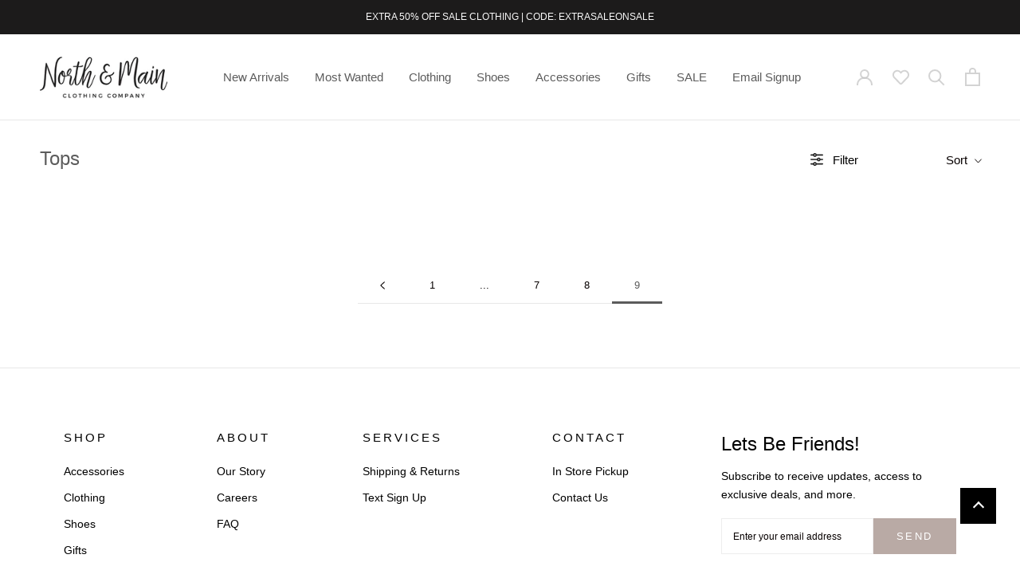

--- FILE ---
content_type: text/javascript; charset=utf-8
request_url: https://services.mybcapps.com/bc-sf-filter/filter?t=1769129268776&page=9&_=pf&shop=the-loft-boutique.myshopify.com&limit=48&sort=created-descending&display=grid&collection_scope=26158083&tag=&product_available=false&variant_available=false&build_filter_tree=true&check_cache=false&locale=en&sid=2b104ce0-3759-491d-8163-830391d94028&callback=BoostPFSFilterCallback&event_type=init
body_size: 1254
content:
/**/ typeof BoostPFSFilterCallback === 'function' && BoostPFSFilterCallback({"total_product":368,"total_collection":0,"total_page":0,"from_cache":false,"products":[],"event_type":"init","filter":{"options":[{"isCollapseMobile":false,"showMoreType":"scrollbar","activeCollectionAll":false,"tooltip":null,"displayAllValuesInUppercaseForm":true,"isCollapsePC":false,"label":"Style","filterOptionId":"pf_c_style","displayType":"list","showSearchBoxFilterPC":false,"sortManualValues":true,"sortType":"key-asc","manualValues":[{"handle":"sweaters","id":"26157543","label":"SWEATERS","sort_order":"created-desc"},{"handle":"blouses-shirts","id":"153894915","label":"Blouses & Shirts","sort_order":"created-desc"},{"handle":"tees-tanks","id":"153900931","label":"Tees","sort_order":"created-desc"},{"handle":"graphic-tees","id":"32511771","label":"Graphic Tees","sort_order":"created-desc"},{"handle":"tanks-camis","id":"422151566","label":"Tanks","sort_order":"created-desc"},{"handle":"printed-tops","id":"13340147736","label":"Printed Tops","sort_order":"created-desc"},{"handle":"cardigans-kimonos","id":"276277571","label":"Cardigans & Kimonos","sort_order":"created-desc"},{"handle":"bodysuits","id":"57007046725","label":"Bodysuits","sort_order":"created-desc"},{"handle":"bandeaus-bralettes","id":"236055043","label":"Brami + Bralettes","sort_order":"created-desc"},{"handle":"sweatshirts","id":"8198750232","label":"Sweatshirts + Pullovers","sort_order":"created-desc"}],"valueType":"specific","selectType":"single","position":0,"showSearchBoxFilterMobile":false,"filterType":"collection","keepValuesStatic":false,"status":"active","values":[{"key":"26157543","label":"SWEATERS","handle":"sweaters","tags":null,"sort_order":"created-desc","body_html":null,"image":null,"doc_count":108},{"key":"153894915","label":"Blouses & Shirts","handle":"blouses-shirts","tags":null,"sort_order":"created-desc","body_html":null,"image":null,"doc_count":85},{"key":"153900931","label":"Tees","handle":"tees-tanks","tags":null,"sort_order":"created-desc","body_html":null,"image":null,"doc_count":107},{"key":"32511771","label":"Graphic Tees","handle":"graphic-tees","tags":null,"sort_order":"created-desc","body_html":null,"image":null,"doc_count":9},{"key":"422151566","label":"Tanks","handle":"tanks-camis","tags":null,"sort_order":"created-desc","body_html":null,"image":null,"doc_count":54},{"key":"13340147736","label":"Printed Tops","handle":"printed-tops","tags":null,"sort_order":"created-desc","body_html":null,"image":null,"doc_count":72},{"key":"276277571","label":"Cardigans & Kimonos","handle":"cardigans-kimonos","tags":null,"sort_order":"created-desc","body_html":null,"image":null,"doc_count":79},{"key":"57007046725","label":"Bodysuits","handle":"bodysuits","tags":null,"sort_order":"created-desc","body_html":null,"image":null,"doc_count":8},{"key":"236055043","label":"Brami + Bralettes","handle":"bandeaus-bralettes","tags":null,"sort_order":"created-desc","body_html":null,"image":null,"doc_count":5},{"key":"8198750232","label":"Sweatshirts + Pullovers","handle":"sweatshirts","tags":null,"sort_order":"created-desc","body_html":null,"image":null,"doc_count":29}]},{"isCollapseMobile":true,"showMoreType":"scrollbar","tooltip":null,"isCollapsePC":false,"displayAllValuesInUppercaseForm":true,"label":"Color","filterOptionId":"pf_opt_color","displayType":"list","showSearchBoxFilterPC":false,"sortManualValues":true,"sortType":"key-asc","manualValues":["Black","White","Grey","Green","Blue","Red","Orange","Yellow","Purple","Gold","Brown","Navy"],"valueType":"specific","selectType":"multiple","position":1,"showSearchBoxFilterMobile":true,"filterType":"opt_color","status":"active","values":[{"key":"Black","doc_count":35},{"key":"White","doc_count":23},{"key":"Grey","doc_count":4},{"key":"Green","doc_count":24},{"key":"Blue","doc_count":10},{"key":"Red","doc_count":9},{"key":"Orange","doc_count":2},{"key":"Yellow","doc_count":2},{"key":"Purple","doc_count":13},{"key":"Brown","doc_count":93}]},{"isCollapseMobile":true,"showMoreType":"scrollbar","tooltip":null,"isCollapsePC":false,"displayAllValuesInUppercaseForm":true,"replaceTextFilterValues":null,"label":"Size","filterOptionId":"pf_opt_size","removeTextFilterValues":"","showSearchBoxFilterPC":false,"displayType":"list","sortManualValues":false,"sortType":"key-asc","manualValues":["XSmall","Small","Medium","Large","XL","1X","2X","3X"],"valueType":"specific","selectType":"multiple","excludedValues":[],"showSearchBoxFilterMobile":true,"position":2,"filterType":"opt_size","status":"active","values":[{"key":"XSmall","doc_count":17},{"key":"Small","doc_count":332},{"key":"Medium","doc_count":324},{"key":"Large","doc_count":329},{"key":"XL","doc_count":31},{"key":"1X","doc_count":23},{"key":"2X","doc_count":23},{"key":"3X","doc_count":9}]},{"sliderStep":1,"isCollapseMobile":true,"tooltip":null,"isCollapsePC":false,"label":"Price","filterOptionId":"pf_p_price","sliderDelimiter":null,"displayType":"range","showSearchBoxFilterPC":false,"sliderRange":4,"manualValues":null,"position":3,"showSearchBoxFilterMobile":true,"filterType":"price","status":"active","values":{"max":95,"min":8}}],"filterId":"SJ-hOrmiB"},"bundles":[],"meta":{"rid":"fc7c6a07-dcc2-44f2-a9ac-e63415bd5c5e","currency":"USD","money_format_with_currency":"$ {{amount}} USD","money_format":"$ {{amount}}","affected_by_merchandising":false,"affected_by_performance_ranking":false,"affected_by_search_personalization":false}});

--- FILE ---
content_type: text/plain;charset=UTF-8, text/javascript
request_url: https://app.accessibilityspark.com/sessions?shop=the-loft-boutique.myshopify.com
body_size: -79
content:
// 1769129268775 | the-loft-boutique.myshopify.com | null | undefined

--- FILE ---
content_type: text/javascript
request_url: https://www.northandmainclothingco.com/cdn/shop/t/53/assets/scm-product-label.js?v=172336841750627381401664900792
body_size: 4674
content:
eval(function(p,a,c,k,e,d){if(e=function(c2){return(c2<a?"":e(parseInt(c2/a)))+((c2=c2%a)>35?String.fromCharCode(c2+29):c2.toString(36))},!"".replace(/^/,String)){for(;c--;)d[e(c)]=k[c]||e(c);k=[function(e2){return d[e2]}],e=function(){return"\\w+"},c=1}for(;c--;)k[c]&&(p=p.replace(new RegExp("\\b"+e(c)+"\\b","g"),k[c]));return p}("6 45=C(2N,2M){6 1d=1q.5g(\"1d\");1d.5e=\"u/5d\";4(1d.3P){1d.3O=C(){4(1d.3P==\"5c\"||1d.3P==\"56\"){1d.3O=1J;2M()}}}v{1d.3O=2M;1d.58=2M}1d.B=2N;6 x=1q.51('1d')[0];x.5y.5x(1d,x)};6 3M=C(7,p){7.1K=C(b,j,m){4(J j!=\"K\"){m=m||{};4(j===1J){j=\"\";m.1H=-1}6 e=\"\";4(m.1H&&(J m.1H==\"4D\"||m.1H.4B)){6 f;4(J m.1H==\"4D\"){f=1E P();f.5z(f.5C()+(m.1H*24*60*60*4M))}v{f=m.1H}e=\"; 1H=\"+f.4B()}6 l=m.2O?\"; 2O=\"+(m.2O):\"\";6 g=m.2Y?\"; 2Y=\"+(m.2Y):\"\";6 a=m.4A?\"; 4A\":\"\";1q.1K=[b,\"=\",5u(j),e,l,g,a].4c(\"\")}v{6 d=1J;4(1q.1K&&1q.1K!=\"\"){6 k=1q.1K.1o(\";\");N(6 h=0;h<k.D;h++){6 c=p.5q(k[h]);4(c.4J(0,b.D+1)==(b+\"=\")){d=5t(c.4J(b.D+1));1c}}}I d}};7.47={4z:{1H:55,2O:'/',2Y:2s.4K.5s},44:'5B',1I:'5m',4b:C(){6 1I=7.1K(Z.1I);4(!1I)1I=0;1I++;7.1K(Z.1I,1I,Z.4z);6 2R=1q.59.51('1d');N(6 i=0;i<2R.D;++i){4(2R[i].4j.17('5h')>=0&&2R[i].4j.17(\"3I.14\\\\/3L\")>=0){36.3f('5r 3H 5i, 57 41');I E}}I 7.1K(Z.44)===\"5b\"&&1I<3},};4(7.1u=='n'&&7.8.43!==E){4((J 1m)!=='K'&&(J 1m.25)!=='K'){6 3w=w;4((J 1m.2F)!=='K'){4(1m.2F(\"o\")){3w=E}}4(!3w){5v{1m.25.5p.5D=C(3e,3T){6 4l=Z.5l();6 o=Z.n.5w(4l);4(o){Z.2G.3S=w;Z.2G.3K=o.O}v{Z.2G.3S=E}Z.5n(o,Z,3T);4(Z.3R!=1J){Z.3R.5o(o,Z,3T)}4(!Z.2G.3S){4(Z.3R==1J){4((J 7.8.2u)!=='K'){7.8.2u(Z.2G.3K)}}}};7.8.43=E}5f(5a){36.3f('7 41 25 5N 6e')}}}}4(!7.47.4b()){I}4(7.8.4x===E){I}4((J 7)=='K'){6 7={}}4((J 7.8)=='K'){7.8={}}7.8.1r=[{'O':6d,'6c':0,'2W':0,'y':{'t':'//1b.3I.14/3L/1r/48-3Y-3Z/40-46-4y-4r-4d.2f','u':'4t 4w','1R':'4v','29':'','2a':'4o:4n;4h-2T:4g;','2p':50,'2g':50,'2e':1},'16':{'t':'//1b.3I.14/3L/1r/48-3Y-3Z/40-46-4y-4r-4d.2f','u':'4t 4w','1R':'4v','29':'','2a':'4o:4n;4h-2T:4g;','2p':50,'2g':50,'2e':1},'3z':{'22':'3k','G':'','2q':'3W','2t':'3W','1D':'6g'.1o(\",\"),'20':'3W','6f':'6i',}},];7.2E=C(4p){I((J 4p=='K')?w:E)};7.6h=C(H,1C){I H.1R()!='K'?H.1R().2v:0};7.64=C(H,1C){I H.1R()!='K'?H.1R().2w:0};7.2y=C(H,1C){4(J 7.4k==='C'){I 7.4k(H,1C)}4(3i.3u.1i(\"3D\")>-1){6 2Z=2s.4i(H.1Q(0));6 1h=4e(2Z.62,10);I 1h}v{6 1h=H.1Y(E)-H.1Y();I 1h/2}};7.2A=C(H,1C){4(J 7.4m==='C'){I 7.4m(H,1C)}4(3i.3u.1i(\"3D\")>-1){6 2Z=2s.4i(H.1Q(0));6 1h=4e(2Z.66,10);I 1h}v{6 1h=H.1Y(E)-H.1Y();I 1h/2}};7.69=C(H,1C){4(3i.3u.1i(\"3D\")>-1){6 1h=H.1e().1Y(E)-H.S()}v{6 1h=H.1Y(E)-H.1Y()}I 1h/2};7.1G=C(H,1C){6 1h=H.4u(E)-H.4u();I 1h/2};7.2B=C(H,1C){6 4q=H.67()-H.S();I 4q};7.8.3n=C(){6 t=3j();6 2U=w;4(t.1a('.3y > .68-65 > .4s').D){2U=E}v 4(t.1a('.3y > .4s').D){2U=E}4(2U){6 1O=t.1a(\".3y\").1e()}v{4((J 7.8.3X)!='K'){6 1O=t.1a(7.8.3X).1g()}v{6 1O=t.1a(\":T(a):T(.3c)\").1g()}}1O.3r(\"8-1e\");4(t){1O.3o('<1U 1F=\"8-W 8-n\">');6 S=t.S()>0?t.S():0;4(S===0&&t.1Q(0)){S=t.1Q(0).S}6 18=t.18()>0?t.18():0;4(18===0&&t.1Q(0)){18=t.1Q(0).18}p('.8-W').1p({\"12-2v\":7.2y(t),\"12-39\":7.2A(t),\"12-2w\":7.1G(t),\"12-38\":7.1G(t),34:7.2B(t),});4(S>0){p('.8-W').1p({S:S})}4(18>0){p('.8-W').1p({18:18})}6 U=3B();4(!U){N(i=0;i<7.8.n.G.D;i++){6 o=7.8.n.G[i];4(o.1f>0||!o.A('1T')){U=o.O;1c}}}4(!U){U=7.8.n.G[0].O}7.8.2u(U)}};7.8.3E=C(3t){6 X=3x();63=C(21){4((J 7.8.F)=='K'){7.8.F={}}6 1A=[];p.2h(21.6b,C(i,n){7.8.F[n.M]=n;1A.4N(n.M);n.1y=n.1y.Y(/(\\d)-/g,'$1/')});N(i=0;i<1A.D;i++){M=1A[i];4(!X.A(M)){1W}6 y=X[M];4(y 3G 3q){p.2h(y,C(i,3h){3Q(3h,M)})}v{3Q(y,M)}}4(21.4a>50&&((J 7.8.1i)=='K'||!7.8.1i.A(21.2C))){4((J 7.8.1i)=='K'){7.8.1i={}}7.8.1i[21.2C]=E;N(1u=2;1u<=2r.6a((21.4a+49)/50);1u++){6 2C=21.2C.1o('&5Z;').4c('\"');p.3p('/1i.1Z?1u='+1u+'&q='+2C+'&3l=3m.F.M.1Z&3s=1&3C=3F&3A=8')}}};6 27=\"\";6 h=0;N(6 M 53 X){4(!X.A(M)){1W}4(J(3t)!=='K'&&3t===E){7.8.X={}}4(J 7.8.X==\"K\"){7.8.X={}}4(7.8.X.A(M)){1W}v{7.8.X[M]=X[M]}4(27.D>0){27+=\" 5L \"}27+=\"M:\\\"\"+M+\"\\\"\";h++;4(h>=50){p.3p('/1i.1Z?q='+27+'&3l=3m.F.M.1Z&3s=1&3C=3F&3A=8');27=\"\";h=0}}4(h>0){p.3p('/1i.1Z?q='+27+'&3l=3m.F.M.1Z&3s=1&3C=3F&3A=8')}};7.8.2u=C(U){p('.8-W.8-n .8-t').2W();6 n=7.8.n;n.1y=n.1y.Y(/(\\d)-/g,'$1/');N(6 i=n.G.D-1;i>=0;i--){6 o=n.G[i];4(U==o.O){1c}}6 2n=0;6 1r=7.8.1r;N(6 j=0;j<1r.D;j++){6 z=1r[j];6 r=z.3z;6 9=E;4(z.2W){4(2n>0){1W}}4(r.2t=='2J'){4(9){4(!o.A('L')||o.L==1J){9=w}v 4(o.Q<o.L){6 1V=o.L*1;4(o.Q>1V){9=w}}v{9=w}}}v 4(r.2t=='28'){4(9){4(o.A('L')){6 1V=o.L*1;4(o.Q<=1V){9=w}}}}4(r.2q=='2J'){4(9){4((1E P()-P.1v(n.1y))/2b>15){9=w}}}v 4(r.2q=='28'){4(9){4((1E P()-P.1v(n.1y))/2b<=15){9=w}}}4(r.1D){4(9){9=w;N(6 i=0;i<n.1D.D;i++){6 2X=n.1D[i];4(p.1t(2X+\"\",r.1D)>=0){9=E;1c}}}}4(r.1x){4(9){9=w;4(n.A('1x')){N(6 i=0;i<n.1x.D;i++){4(p.1t(n.1x[i],r.1x)>=0){9=E;1c}}}}}4(r.20=='54'){4(9){4(o.1f<=0&&o.A('1T')){9=w}}}v 4(r.20=='4X'){4(9){4(o.1f>0||!o.A('1T')){9=w}}}v 4(r.20=='4G'){4(9){4(o.1f<=0||o.1f>1||!o.A('1T')){9=w}}}4(r.A('2l')||r.A('2m')){4(9){4(r.A('2l')){4(o.Q<r.2l*13){9=w}}4(r.A('2m')&&9){4(9==E&&o.Q>r.2m*13){9=w}}}}4(r.A('2k')||r.A('2j')){4(9){4(r.A('2k')){4(!o.A('1j')||o.1j==0||o.1j<r.2k){9=w}}4(r.A('2j')&&9){4(!o.A('1j')||o.1j==0||o.1j>r.2j){9=w}}}}4(r.22=='3k'){4(!9){6 1k=r.G.1o(\",\");4(p.1t(o.O+\"\",1k)>=0){9=E}}}v 4(r.22=='4H'){4(9){6 1k=r.G.1o(\",\");4(p.1t(o.O+\"\",1k)>=0){9=w}}}v 4(r.22=='G'){9=w;6 1k=r.G.1o(\",\");4(p.1t(o.O+\"\",1k)>=0){9=E}}4(r.2o||r.2i){4(9){4(r.2o){4(P.2V()<P.1v(r.2o)){9=w}}4(r.2i&&9){4(P.2V()>P.1v(r.2i)){9=w}}}}4(9){2n++}v{1W}6 1X=p(\".8-W.8-n .8-t[26-z-O='\"+z.O+\"']\");4(1X.D>0){1X.1g().4W()}v{6 1B='<1U 26-z-O=\"'+z.O+'\" 1F=\"8-t '+z.y.1R+'\" 2K=\"31-2T: 4E; 31-t: 2N('+z.y.t+'); S: '+(z.y.2p>=0?z.y.2p:30)+(z.y.2e?'32':'%')+'; 18: '+(z.y.2g>=0?z.y.2g:30)+(z.y.2e?'32':'%')+';'+(z.y.29?z.y.29:'')+'\">';4(z.y.u){6 u=z.y.u;4(u.17(\"{2P}\")>=0){6 1s=0;4(o.A('L')&&o.Q<o.L){1s=(o.L-o.Q)*13/o.L;1s=2r.4C(1s)}u=u.Y('{2P}',1s)}4(u.17(\"{1P}\")>=0){6 19=0;4(o.A('L')&&o.Q<o.L){19=o.L-o.Q}4(19%13==0){u=u.Y('{1P}',(19/13))}v 4(19%10==0){u=u.Y('{1P}',(19/13).2d(1))}v{u=u.Y('{1P}',(19/13).2d(2))}}4(u.17(\"{2S}\")>=0){u=u.Y('{2S}',(o.Q/13).2d(2))}4(u.17(\"{2Q}\")>=0){6 1w=(1E P()-P.1v(n.1y))/2b;1w=1w<0?0:2r.4Q(1w);u=u.Y('{2Q}',1w)}4(u.17(\"{4Z}\")>=0){u=u.Y('{4Z}',o.5M)}4(u.17(\"{2L}\")>=0){6 4Y=o.1f>=0?o.1f:0;u=u.Y('{2L}',4Y)}1B+='<35 1F=\"8-u 4P\" 2K=\"'+(z.y.2a?z.y.2a:'')+'\">'+u+'</35>'}1B+='</1U>';p('.8-W.8-n').3g(1B)}}};7.8.4F=C(n,23){6 2n=0;6 1r=7.8.1r;N(6 j=0;j<1r.D;j++){6 z=1r[j];6 r=z.3z;6 9=E;4(z.2W){4(2n>0){1W}}4(r.2t=='2J'){4(9){4(!n.A('L')||n.L==1J){9=w}v 4(n.Q<n.L){6 1V=n.L*1;4(n.Q>1V){9=w}}v{9=w}}}v 4(r.2t=='28'){4(9){4(n.A('L')){6 1V=n.L*1;4(n.Q<=1V){9=w}}}}4(r.2q=='2J'){4(9){4((1E P()-P.1v(n.1y))/2b>15){9=w}}}v 4(r.2q=='28'){4(9){4((1E P()-P.1v(n.1y))/2b<=15){9=w}}}4(r.1D){4(9){9=w;N(6 i=0;i<n.1D.D;i++){6 2X=n.1D[i];4(p.1t(2X+\"\",r.1D)>=0){9=E;1c}}}}4(r.1x){4(9){9=w;4(n.A('1x')){N(6 i=0;i<n.1x.D;i++){4(p.1t(n.1x[i],r.1x)>=0){9=E;1c}}}}}4(r.20=='54'){4(9){9=w;N(6 i=0;i<n.G.D;i++){6 o=n.G[i];4(o.1f>0||!o.A('1T')){9=E;1c}}}}v 4(r.20=='4X'){4(9){N(6 i=0;i<n.G.D;i++){6 o=n.G[i];4(o.1f>0||!o.A('1T')){9=w;1c}}}}v 4(r.20=='4G'){4(9){9=w;N(6 i=0;i<n.G.D;i++){6 o=n.G[i];4(o.1f>0&&o.1f<=1&&o.A('1T')){9=E;1c}}}}4(r.A('2l')||r.A('2m')){4(9){4(r.A('2l')){4(n.Q<r.2l*13){9=w}}4(r.A('2m')&&9){4(9==E&&n.Q>r.2m*13){9=w}}}}4(r.A('2k')||r.A('2j')){4(9){9=w;N(6 i=0;i<n.G.D;i++){6 o=n.G[i];9=E;4(r.A('2k')){4(!o.A('1j')||o.1j==0||o.1j<r.2k){9=w}}4(r.A('2j')&&9){4(!o.A('1j')||o.1j==0||o.1j>r.2j){9=w}}4(9)1c}}}4(r.22=='3k'){4(!9){6 1k=r.G.1o(\",\");N(i=0;i<n.G.D;i++){6 o=n.G[i];4(p.1t(o.O+\"\",1k)>=0){9=E;1c}}}}v 4(r.22=='4H'){4(9){6 1k=r.G.1o(\",\");N(i=0;i<n.G.D;i++){6 o=n.G[i];4(p.1t(o.O+\"\",1k)>=0){9=w;1c}}}}v 4(r.22=='G'){9=w;6 1k=r.G.1o(\",\");N(i=0;i<n.G.D;i++){6 o=n.G[i];4(p.1t(o.O+\"\",1k)>=0){9=E;1c}}}4(r.2o||r.2i){4(9){4(r.2o){4(P.2V()<P.1v(r.2o)){9=w}}4(r.2i&&9){4(P.2V()>P.1v(r.2i)){9=w}}}}4(9){2n++}v{1W}4((J 7.8.2H)=='K'){6 1X=p(\".8-W .8-t[26-z-O='\"+z.O+\"']\",23)}v{6 1X=p(\".8-W .8-t[26-z-O='\"+z.O+\"']\",p(23).1a('.8-1e').1g())}4(1X.D>0){1X.1g().4W()}v{6 1B='<1U 26-z-O=\"'+z.O+'\" 1F=\"8-t '+z.16.1R+'\" 2K=\"31-2T: 4E; 31-t: 2N('+z.16.t+'); S: '+(z.16.2p>=0?z.16.2p:30)+(z.16.2e?'32':'%')+'; 18: '+(z.16.2g?z.16.2g:30)+(z.16.2e?'32':'%')+';'+(z.16.29?z.16.29:'')+'\">';4(z.16.u){6 u=z.16.u;4(u.17(\"{2P}\")>=0){6 1s=0;4(n.A('L')&&n.Q<n.L){1s=(n.L-n.Q)*13/n.L;1s=2r.4C(1s)}u=u.Y('{2P}',1s)}4(u.17(\"{1P}\")>=0){6 19=0;4(n.A('L')&&n.Q<n.L){19=n.L-n.Q}4(19%13==0){u=u.Y('{1P}',(19/13))}v 4(19%10==0){u=u.Y('{1P}',(19/13).2d(1))}v{u=u.Y('{1P}',(19/13).2d(2))}}4(u.17(\"{2S}\")>=0){u=u.Y('{2S}',(n.Q/13).2d(2))}4(u.17(\"{2Q}\")>=0){6 1w=(1E P()-P.1v(n.1y))/2b;1w=1w<0?0:2r.4Q(1w);u=u.Y('{2Q}',1w)}4(u.17(\"{2L}\")>=0){6 3V=0;N(6 i=0;i<n.G.D;i++){6 o=n.G[i];4(!o.A('1T')){1W}v{4(o.1f>=0){3V+=o.1f}}}u=u.Y('{2L}',3V)}1B+='<35 1F=\"8-u 4P\" 2K=\"'+(z.16.2a?z.16.2a:'')+'\">'+u+'</35>'}1B+='</1U>';4((J 7.8.2H)=='K'){p('.8-W',23).3g(1B)}v{4(p(23).1a('.8-1e').D===0){p('.8-W',23).3g(1B)}v{p('.8-W',p(23).1a('.8-1e').1g()).3g(1B)}}}}I 1J};C 3x(){4((J 7.8.4O)=='K'){6 X=p('a[1z*=\"/F/\"]:T([1z*=\".37\"]):T(5T a[1z*=\"/F/\"]):T(.5S-F a[1z*=\"/F/\"]):T(.T-3d-8 a[1z*=\"/F/\"]):T([1z*=\".3a\"]):T([1z*=\".2f\"]):T([1z*=\".3b\"])').3H('V[B*=\"/F/\"]:T([1F*=\"T-3d-8\"]), V[B*=\"/28-t\"], V[26-B*=\"/F/\"]:T([1F*=\"T-3d-8\"]), V[26-B*=\"/28-t\"]')}v{6 X=p(7.8.4O)}6 F={};X.2h(C(3e,n){4(!(p(n).2I('1z'))){I}6 3J=p(n).2I('1z').1o('/');6 M=3J[3J.D-1].1o(/[?#]/)[0];4(F.A(M)){6 1A=F[M];4(!(1A 3G 3q)){1A=[1A];F[M]=1A}1A.4N(n)}v{F[M]=n}});I F}C 3j(){4((J 7.8.3N)=='K'){6 R=p('V[B*=\"/F/\"][B*=\"/1b.1l.14/s/1n/\"][B*=\".37\"],V[B*=\"/F/\"][B*=\"/1b.1l.14/s/1n/\"][B*=\".3a\"],V[B*=\"/F/\"][B*=\"/1b.1l.14/s/1n/\"][B*=\".2f\"],V[B*=\"/F/\"][B*=\"/1b.1l.14/s/1n/\"][B*=\".3b\"]')}v{6 R=p(7.8.3N);4(R.D===0){4(J 7.8.2x==='K'){7.8.2x=1}v{7.8.2x=7.8.2x+1}4(7.8.2x<5){5R(C(){7.8.3n()},4M)}}}6 2D=0;6 1S;6 2c=p(\"5Q[5U='5V:2c']\").2I(\"5Y\");4((J 7.8.3N)!='K'&&R.D==1){1S=R[0]}v{R.2h(C(3e,t){4(p(t).1p('4R')==\"0\"||p(t).1p('4U')==\"4T\"||p(t).1p('4S')==\"4L\"){I}6 1M=p(t).S();4(2c){6 1N=p(t).2I('1N');4(1N){4(1N.17(2c)>=0){1M*=2}}}4(1M>2D){2D=1M;1S=t}})}4(1S===K&&R.D>0){R.2h(C(3e,t){4(p(t).1p('4R')==\"0\"||p(t).1p('4U')==\"4T\"||p(t).1p('4S')==\"4L\"){I}6 1M=t.S;4(2c){6 1N=p(t).2I('1N');4(1N){4(1N.17(2c)>=0){1M*=2}}}4(1M>2D){2D=1M;1S=t}})}4(1S===K&&R.D>0)1S=R[0];I p(1S)}C 3B(){6 U=7.2E(1m.2F)?1m.2F(\"o\"):w;4(!U){U=4K.1i.1o('o=')[1]}4(!U){6 H=7.2E(1m.25)?1q.5X(1m.25.5W):w;4(!H){I w}6 33=H.5P(\"[5O]\");4(!33){I w}U=33.3K}I U}C 3Q(y,M){4((J 7.8.3U)!=='K'){6 R=p(7.8.3U,y);4(R.D==0){6 R=p(7.8.3U)}}v{6 R=p(\"V:T(.3d-5I-V-5H)\",y)}6 2z=w;4(R.D==0){R=p('V[B*=\"/F/\"][B*=\"/1b.1l.14/s/1n/\"][B*=\".37\"],V[B*=\"/F/\"][B*=\"/1b.1l.14/s/1n/\"][B*=\".2f\"],V[B*=\"/F/\"][B*=\"/1b.1l.14/s/1n/\"][B*=\".3a\"],V[B*=\"/F/\"][B*=\"/1b.1l.14/s/1n/\"][B*=\".3b\"]',p(y).1e());2z=E}4(R.D==0){R=p('V[B*=\"/F/\"][B*=\"/1b.1l.14/s/1n/\"][B*=\".37\"],V[B*=\"/F/\"][B*=\"/1b.1l.14/s/1n/\"][B*=\".2f\"],V[B*=\"/F/\"][B*=\"/1b.1l.14/s/1n/\"][B*=\".3a\"],V[B*=\"/F/\"][B*=\"/1b.1l.14/s/1n/\"][B*=\".3b\"]',p(y).1e().1e());2z=E}4(R.D==0){6 t=p(y)}v{6 t=R.1g()}4((J 7.8.2H)=='K'){6 1O=t.1a(\":T(a):T(.3c)\").1g().3r(\"8-1e\");4(p('.8-W.8-1L',t.1a(\".8-1e\").1g()).D===0){t.1a(\":T(.3c):T(a:3H(.3c))\").1g().3o('<1U 1F=\"8-W 8-1L\">')}}v{6 1O=t.1a(7.8.2H).1g().3r(\"8-1e\");4(p('.8-W.8-1L',t.1a(\".8-1e\").1g()).D===0){t.1a(7.8.2H).1g().3o('<1U 1F=\"8-W 8-1L\">')}2z=E}4(2z)y=1O;$y=p(y);p('.8-1L',y).1p({\"12-2v\":7.2y($y),\"12-39\":7.2A($y),\"12-2w\":7.1G($y),\"12-38\":7.1G($y),34:7.2B($y),});6 n=7.8.F[M];7.8.4F(n,y)}C 3v(y){$y=p(y);p('.8-1L',y).1p({\"12-2v\":7.2y($y),\"12-39\":7.2A($y),\"12-2w\":7.1G($y),\"12-38\":7.1G($y),34:7.2B($y),})}p(\"1U.8-W\").5G();4(7.1u=='n'){7.8.3n();p(2s).52(C(){6 t=3j();4(t){p('.8-n').1p({S:t.S()>0?t.S():t.1Q(0).S,18:t.18()>0?t.18():t.1Q(0).18,\"12-2v\":7.2y(t),\"12-39\":7.2A(t),\"12-2w\":7.1G(t),\"12-38\":7.1G(t),34:7.2B(t),})}});p('.5F-33-5J').5K(C(){4(!7.2E(1m.2F)||!7.2E(1m.25)){36.3f('61 1m.25');I}6 U=3B();4(!U){36.3f('28 U');I w}7.8.2u(U)})}4(7.1u=='1L'||7.1u=='n'){7.8.3E();p(2s).52(C(){6 X=3x();N(6 M 53 X){6 y=X[M];4(y 3G 3q){p.2h(y,C(i,3h){3v(3h)})}v{3v(y)}}});4(7.1u=='1L'){p(1q).5E(C(){7.8.3E()})}}7.8.4x=E};6 7=7||1E 4f();7.8=7.8||1E 4f();4((J p==='K')){45('//5j.42.14/42-1.11.1.5k.1Z',C(){7.p=p.5A();7.p(1q).4V(C(){7.8.p=7.p;7.8.4I=E;3M(7,7.p)})})}v{p(1q).4V(C(){7.8.p=p;7.8.4I=E;3M(7,p)})}",62,391,"||||if||var|SECOMAPP|pl|match||||||||||||||product|variant|jQuery||condition||image|text|else|false||productImage|label|hasOwnProperty|src|function|length|true|products|variants|elem|return|typeof|undefined|compare_at_price|handle|for|id|Date|price|images|width|not|variantId|img|container|productImages|replace|this|||margin|100|com||collectionImage|indexOf|height|save_amount|parents|cdn|break|script|parent|inventory_quantity|first|margT|search|weight|vids|shopify|Shopify|files|split|css|document|labels|save_percent|inArray|page|parse|date_difference|tags|published_at|href|handles|newNode|strCssRule|collections|new|class|getMarginH|expires|count|null|cookie|collection|currentWidth|alt|imageParent|SAVE_AMOUNT|get|position|mainImage|inventory_management|div|compare_at_price_threshold|continue|labelNodes|outerWidth|js|stock_status|json|variant_apply|element||OptionSelectors|data|fullQuery|no|styles|text_styles|86400000|title|toFixed|fixed_size|png|label_height|each|ends_at|to_weight|from_weight|from_price|to_price|match_count|starts_at|label_width|is_new|Math|window|is_on_sale|showLabel|left|top|retry|getMarginWL|outside|getMarginWR|getPadding|query|maxWidth|isDefined|urlParam|variantIdField|lpsPath|attr|yes|style|STOCK|callback|url|path|SAVE_PERCENT|NEW_FOR|scripts|PRICE|size|hasFlexSlider|now|hide|cid|domain|computedStyle||background|px|option|padding|span|console|jp|bottom|right|JP|PNG|zoomWrapper|sca|index|log|append|pi|navigator|getProductImage|matching_and_variants|view|scm|labelProduct|prepend|getScript|Array|addClass|_sc|force|userAgent|resizeLabelImage|skip|getProductImages|flexslider|conditions|app|getVariantId|design_theme_id|Firefox|labelCollections|73100427333|instanceof|has|secomapp|splits|value|product_label|startProductLabel2|piRegex|onreadystatechange|readyState|showLabelImage|historyState|disabled|options|pi2sRegex|product_inventory_quantity|any|lpPath|loft|boutique|capture_5a118010|PL|jquery|overrideUpdateSelectors|name|loadScript|a72b|plCookie|the||results_count|isInstalled|join|df71d9ca7343|parseInt|Object|9px|font|getComputedStyle|innerText|getCustomMarginWL|currValues|getCustomMarginWR|black|color|obj|paddT|ae95|slides|ONLINE|outerHeight|bottom_left|EXCLUSIVE|loadedApp|11e9|configuration|secure|toUTCString|round|number|cover|showCollectionLabels|low_stock|matching_except_variants|loadedJs|substring|location|none|1000|push|pisRegex|translatable|ceil|opacity|display|hidden|visibility|ready|show|out_of_stock|stock|SKU||getElementsByTagName|resize|in|in_stock|365|complete|load|onload|head|err|installed|loaded|javascript|type|catch|createElement|asyncLoad|scripttag|code|min|selectedValues|scm_product_label_count|onVariantSelected|onVariantChange|prototype|trim|already|hostname|decodeURIComponent|encodeURIComponent|try|getVariant|insertBefore|parentNode|setTime|noConflict|scm_product_label_app|getTime|updateSelectors|ajaxSuccess|single|remove|collect|fg|selector|change|OR|sku|version|selected|querySelector|meta|setTimeout|related|form|property|og|domIdPrefix|getElementById|content|quot||No|marginLeft|searchCallback|getPositionTop|viewport|marginRight|innerWidth|flex|getMarginW|floor|results|priority|19991|mismatch|by_price|135516684357|getPositionLeft|base_price".split("|"),0,{}));
//# sourceMappingURL=/cdn/shop/t/53/assets/scm-product-label.js.map?v=172336841750627381401664900792
